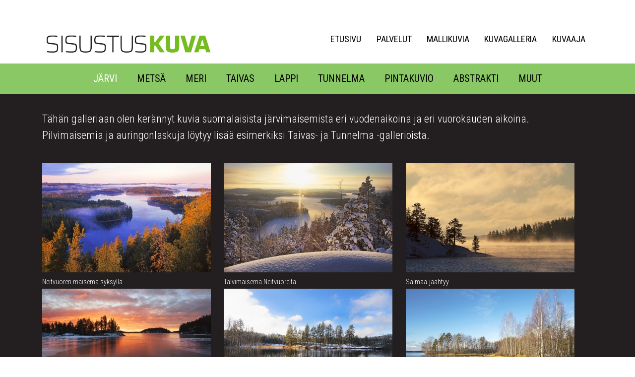

--- FILE ---
content_type: text/html; charset=UTF-8
request_url: https://sisustuskuva.fi/kuvagalleria/jarvi/nggallery/page/3
body_size: 40485
content:
<!DOCTYPE html><html lang="fi"><head><meta charset="UTF-8"><meta name="viewport" content="width=device-width, initial-scale=1"><meta http-equiv="X-UA-Compatible" content="IE=edge"><link rel="profile" href="http://gmpg.org/xfn/11"><link rel="preconnect" href="https://fonts.gstatic.com"><link href="https://fonts.googleapis.com/css2?family=Roboto+Condensed:wght@300;400;700&display=swap" rel="stylesheet"><link media="all" href="https://sisustuskuva.fi/wp-content/cache/autoptimize/css/autoptimize_b6e6ab48705c3e85ff44b838c0b24e34.css" rel="stylesheet" /><title>JÄRVI | Sisustuskuva</title><meta name="robots" content="max-snippet:-1,max-image-preview:standard,max-video-preview:-1" /><meta name="description" content="T&auml;h&auml;n galleriaan olen ker&auml;nnyt kuvia suomalaisista j&auml;rvimaisemista eri vuodenaikoina ja eri vuorokauden aikoina. Pilvimaisemia ja auringonlaskuja l&ouml;ytyy lis&auml;&auml;&#8230;" /><meta property="og:locale" content="fi_FI" /><meta property="og:type" content="website" /><meta property="og:title" content="JÄRVI | Sisustuskuva" /><meta property="og:description" content="T&auml;h&auml;n galleriaan olen ker&auml;nnyt kuvia suomalaisista j&auml;rvimaisemista eri vuodenaikoina ja eri vuorokauden aikoina. Pilvimaisemia ja auringonlaskuja l&ouml;ytyy lis&auml;&auml; esimerkiksi Taivas- ja Tunnelma&#8230;" /><meta property="og:url" content="https://sisustuskuva.fi/kuvagalleria/jarvi/" /><meta property="og:site_name" content="Sisustuskuva" /><meta name="twitter:card" content="summary_large_image" /><meta name="twitter:title" content="JÄRVI | Sisustuskuva" /><meta name="twitter:description" content="T&auml;h&auml;n galleriaan olen ker&auml;nnyt kuvia suomalaisista j&auml;rvimaisemista eri vuodenaikoina ja eri vuorokauden aikoina. Pilvimaisemia ja auringonlaskuja l&ouml;ytyy lis&auml;&auml; esimerkiksi Taivas- ja Tunnelma&#8230;" /><link rel="canonical" href="https://sisustuskuva.fi/kuvagalleria/jarvi/" /> <script type="application/ld+json">{"@context":"https://schema.org","@type":"BreadcrumbList","itemListElement":[{"@type":"ListItem","position":1,"item":{"@id":"https://sisustuskuva.fi/","name":"Sisustuskuva"}},{"@type":"ListItem","position":2,"item":{"@id":"https://sisustuskuva.fi/kuvagalleria/","name":"KUVAGALLERIA"}},{"@type":"ListItem","position":3,"item":{"@id":"https://sisustuskuva.fi/kuvagalleria/jarvi/","name":"J\u00c4RVI"}}]}</script> <link rel='dns-prefetch' href='//s.w.org' /><link rel="alternate" type="application/rss+xml" title="Sisustuskuva &raquo; syöte" href="https://sisustuskuva.fi/feed/" /><link rel="alternate" type="application/rss+xml" title="Sisustuskuva &raquo; kommenttien syöte" href="https://sisustuskuva.fi/comments/feed/" /> <script type='text/javascript' src='https://sisustuskuva.fi/wp-includes/js/jquery/jquery.min.js?ver=3.5.1' id='jquery-core-js'></script> <!--[if lt IE 9]> <script type='text/javascript' src='https://sisustuskuva.fi/wp-content/themes/wp-bootstrap-starter/inc/assets/js/html5.js?ver=3.7.0' id='html5hiv-js'></script> <![endif]--><link rel="https://api.w.org/" href="https://sisustuskuva.fi/wp-json/" /><link rel="alternate" type="application/json" href="https://sisustuskuva.fi/wp-json/wp/v2/pages/127" /><link rel="EditURI" type="application/rsd+xml" title="RSD" href="https://sisustuskuva.fi/xmlrpc.php?rsd" /><link rel="wlwmanifest" type="application/wlwmanifest+xml" href="https://sisustuskuva.fi/wp-includes/wlwmanifest.xml" /><link rel="alternate" type="application/json+oembed" href="https://sisustuskuva.fi/wp-json/oembed/1.0/embed?url=https%3A%2F%2Fsisustuskuva.fi%2Fkuvagalleria%2Fjarvi%2F" /><link rel="alternate" type="text/xml+oembed" href="https://sisustuskuva.fi/wp-json/oembed/1.0/embed?url=https%3A%2F%2Fsisustuskuva.fi%2Fkuvagalleria%2Fjarvi%2F&#038;format=xml" /> <script>document.documentElement.className = document.documentElement.className.replace( 'no-js', 'js' );</script> <link rel="pingback" href="https://sisustuskuva.fi/xmlrpc.php"><link rel='stylesheet' id='ngg_trigger_buttons-css'  href='https://sisustuskuva.fi/wp-content/plugins/nextgen-gallery/products/photocrati_nextgen/modules/nextgen_gallery_display/static/trigger_buttons.css?ver=3.6.0' type='text/css' media='all' />
<link rel='stylesheet' id='simplelightbox-0-css'  href='https://sisustuskuva.fi/wp-content/plugins/nextgen-gallery/products/photocrati_nextgen/modules/lightbox/static/simplelightbox/simple-lightbox.css?ver=3.6.0' type='text/css' media='all' />
<link rel='stylesheet' id='fontawesome_v4_shim_style-css'  href='https://use.fontawesome.com/releases/v5.3.1/css/v4-shims.css?ver=5.6.16' type='text/css' media='all' />
<link rel='stylesheet' id='fontawesome-css'  href='https://use.fontawesome.com/releases/v5.3.1/css/all.css?ver=5.6.16' type='text/css' media='all' />
<link rel='stylesheet' id='nextgen_basic_thumbnails_style-css'  href='https://sisustuskuva.fi/wp-content/plugins/nextgen-gallery/products/photocrati_nextgen/modules/nextgen_basic_gallery/static/thumbnails/nextgen_basic_thumbnails.css?ver=3.6.0' type='text/css' media='all' />
<link rel='stylesheet' id='nextgen_pagination_style-css'  href='https://sisustuskuva.fi/wp-content/plugins/nextgen-gallery/products/photocrati_nextgen/modules/nextgen_pagination/static/style.css?ver=3.6.0' type='text/css' media='all' />
<link rel='stylesheet' id='nggallery-css'  href='https://sisustuskuva.fi/wp-content/plugins/nextgen-gallery/products/photocrati_nextgen/modules/ngglegacy/css/nggallery.css?ver=3.6.0' type='text/css' media='all' />
</head><body class="page-template page-template-galleria_page page-template-galleria_page-php page page-id-127 page-child parent-pageid-50"><div id="page" class="site"> <a class="skip-link screen-reader-text" href="#content">Skip to content</a><div class="top"><div class="container"><div class="row"><div class="col-sm-4"> <a href="https://sisustuskuva.fi/" title="Sisustuskuva" rel="home" class="logo-link"><img src="https://sisustuskuva.fi/wp-content/uploads/Sisustuskuva_logo.png" alt="Sisustuskuva" class="img-logo"> </a></div><div class="col-sm-8"><header id="masthead" class="site-header  navbar-light" role="banner"><nav class="navbar navbar-expand-lg  p-0"> <button class="navbar-toggler" type="button" data-toggle="collapse" data-target="#main-nav" aria-controls="" aria-expanded="false" aria-label="Toggle navigation"> <span class="navbar-toggler-icon"></span> </button><div id="main-nav" class="collapse navbar-collapse "><ul id="menu-menu" class="navbar-nav ml-auto"><li itemscope="itemscope" itemtype="https://www.schema.org/SiteNavigationElement" id="menu-item-54" class="menu-item menu-item-type-post_type menu-item-object-page menu-item-home menu-item-54 nav-item"><a title="Etusivu" href="https://sisustuskuva.fi/" class="nav-link">Etusivu</a></li><li itemscope="itemscope" itemtype="https://www.schema.org/SiteNavigationElement" id="menu-item-58" class="menu-item menu-item-type-post_type menu-item-object-page menu-item-58 nav-item"><a title="PALVELUT" href="https://sisustuskuva.fi/palvelut/" class="nav-link">PALVELUT</a></li><li itemscope="itemscope" itemtype="https://www.schema.org/SiteNavigationElement" id="menu-item-57" class="menu-item menu-item-type-post_type menu-item-object-page menu-item-57 nav-item"><a title="MALLIKUVIA" href="https://sisustuskuva.fi/mallikuvia/" class="nav-link">MALLIKUVIA</a></li><li itemscope="itemscope" itemtype="https://www.schema.org/SiteNavigationElement" id="menu-item-56" class="menu-item menu-item-type-post_type menu-item-object-page current-page-ancestor current-menu-ancestor current-menu-parent current-page-parent current_page_parent current_page_ancestor menu-item-has-children dropdown active menu-item-56 nav-item"><a title="KUVAGALLERIA" href="https://sisustuskuva.fi/kuvagalleria/" class="nav-link">KUVAGALLERIA</a></li><li itemscope="itemscope" itemtype="https://www.schema.org/SiteNavigationElement" id="menu-item-55" class="menu-item menu-item-type-post_type menu-item-object-page menu-item-55 nav-item"><a title="KUVAAJA" href="https://sisustuskuva.fi/kuvaaja/" class="nav-link">KUVAAJA</a></li></ul></div></nav></header></div></div></div></div><div id="content" class="site-content"><div class="container"><div class="row"></div></div></div><div class="galleria-nav"><div class="container"><div class="sub-nav"><ul id="menu-menu-1" class="menu"><li id="menu-item-153" class="menu-item menu-item-type-post_type menu-item-object-page current-menu-item page_item page-item-127 current_page_item menu-item-153"><a href="https://sisustuskuva.fi/kuvagalleria/jarvi/" aria-current="page">JÄRVI</a></li><li id="menu-item-152" class="menu-item menu-item-type-post_type menu-item-object-page menu-item-152"><a href="https://sisustuskuva.fi/kuvagalleria/metsa/">METSÄ</a></li><li id="menu-item-151" class="menu-item menu-item-type-post_type menu-item-object-page menu-item-151"><a href="https://sisustuskuva.fi/kuvagalleria/meri/">MERI</a></li><li id="menu-item-150" class="menu-item menu-item-type-post_type menu-item-object-page menu-item-150"><a href="https://sisustuskuva.fi/kuvagalleria/taivas/">TAIVAS</a></li><li id="menu-item-149" class="menu-item menu-item-type-post_type menu-item-object-page menu-item-149"><a href="https://sisustuskuva.fi/kuvagalleria/lappi/">LAPPI</a></li><li id="menu-item-148" class="menu-item menu-item-type-post_type menu-item-object-page menu-item-148"><a href="https://sisustuskuva.fi/kuvagalleria/tunnelma/">TUNNELMA</a></li><li id="menu-item-147" class="menu-item menu-item-type-post_type menu-item-object-page menu-item-147"><a href="https://sisustuskuva.fi/kuvagalleria/pintakuvio/">PINTAKUVIO</a></li><li id="menu-item-146" class="menu-item menu-item-type-post_type menu-item-object-page menu-item-146"><a href="https://sisustuskuva.fi/kuvagalleria/abstrakti/">ABSTRAKTI</a></li><li id="menu-item-145" class="menu-item menu-item-type-post_type menu-item-object-page menu-item-145"><a href="https://sisustuskuva.fi/kuvagalleria/muut/">MUUT</a></li></ul></div></div></div><div id="content" class="kuvagalleria-site-content"><div class="container"><div class="row"><section id="primary" class="content-area col-sm-12"><main id="main" class="site-main" role="main"><article id="post-127" class="post-127 page type-page status-publish hentry"><div class="entry-content"><p>Tähän galleriaan olen kerännyt kuvia suomalaisista järvimaisemista eri vuodenaikoina ja eri vuorokauden aikoina.<br /> Pilvimaisemia ja auringonlaskuja löytyy lisää esimerkiksi Taivas- ja Tunnelma -gallerioista.</p><div class="ngg-galleryoverview luonto-gallery" id="ngg-gallery-576b22cfc5715a762f380d86bbca9eef-127"><div id="ngg-image-39" class="ngg-gallery-thumbnail-box  hvr-grow" style="width:33%;" ><div class="luonto-gallery-thumbnail" > <a href="https://sisustuskuva.fi/wp-content/gallery/jarvi/Neitvuori_maisema_sumusyksy.jpg"
 title=" "
 class="ngg-simplelightbox" rel="576b22cfc5715a762f380d86bbca9eef" data-image-id="39" data-src="https://sisustuskuva.fi/wp-content/gallery/jarvi/Neitvuori_maisema_sumusyksy.jpg" data-thumbnail="https://sisustuskuva.fi/wp-content/gallery/jarvi/cache/Neitvuori_maisema_sumusyksy.jpg-nggid0239-ngg0dyn-340x220x100-00f0w010c011r110f110r010t010.jpg" data-title="Neitvuoren maisema syksyllä" data-description=" " > <img title="Neitvuoren maisema syksyllä" alt="Neitvuoren maisema syksyllä"  width='340' height='220' data-src="https://sisustuskuva.fi/wp-content/gallery/jarvi/cache/Neitvuori_maisema_sumusyksy.jpg-nggid0239-ngg0dyn-340x220x100-00f0w010c011r110f110r010t010.jpg" class="lazyload" src="[data-uri]" /><noscript><img title="Neitvuoren maisema syksyllä" alt="Neitvuoren maisema syksyllä" src="https://sisustuskuva.fi/wp-content/gallery/jarvi/cache/Neitvuori_maisema_sumusyksy.jpg-nggid0239-ngg0dyn-340x220x100-00f0w010c011r110f110r010t010.jpg" width='340' height='220' /></noscript> Neitvuoren maisema syksyllä </a></div></div><div id="ngg-image-515" class="ngg-gallery-thumbnail-box  hvr-grow" style="width:33%;" ><div class="luonto-gallery-thumbnail" > <a href="https://sisustuskuva.fi/wp-content/gallery/jarvi/Maisema_Neitvuorelta.jpg"
 title=" "
 class="ngg-simplelightbox" rel="576b22cfc5715a762f380d86bbca9eef" data-image-id="515" data-src="https://sisustuskuva.fi/wp-content/gallery/jarvi/Maisema_Neitvuorelta.jpg" data-thumbnail="https://sisustuskuva.fi/wp-content/gallery/jarvi/cache/Maisema_Neitvuorelta.jpg-nggid03515-ngg0dyn-340x220x100-00f0w010c011r110f110r010t010.jpg" data-title="Talvimaisema Neitvuorelta" data-description=" " > <img title="Talvimaisema Neitvuorelta" alt="Talvimaisema Neitvuorelta"  width='340' height='220' data-src="https://sisustuskuva.fi/wp-content/gallery/jarvi/cache/Maisema_Neitvuorelta.jpg-nggid03515-ngg0dyn-340x220x100-00f0w010c011r110f110r010t010.jpg" class="lazyload" src="[data-uri]" /><noscript><img title="Talvimaisema Neitvuorelta" alt="Talvimaisema Neitvuorelta" src="https://sisustuskuva.fi/wp-content/gallery/jarvi/cache/Maisema_Neitvuorelta.jpg-nggid03515-ngg0dyn-340x220x100-00f0w010c011r110f110r010t010.jpg" width='340' height='220' /></noscript> Talvimaisema Neitvuorelta </a></div></div><div id="ngg-image-369" class="ngg-gallery-thumbnail-box  hvr-grow" style="width:33%;" ><div class="luonto-gallery-thumbnail" > <a href="https://sisustuskuva.fi/wp-content/gallery/jarvi/Saimaa-ja%CC%88a%CC%88htyy.jpg"
 title=" "
 class="ngg-simplelightbox" rel="576b22cfc5715a762f380d86bbca9eef" data-image-id="369" data-src="https://sisustuskuva.fi/wp-content/gallery/jarvi/Saimaa-ja%CC%88a%CC%88htyy.jpg" data-thumbnail="https://sisustuskuva.fi/wp-content/gallery/jarvi/cache/Saimaa-ja%CC%88a%CC%88htyy.jpg-nggid03369-ngg0dyn-340x220x100-00f0w010c011r110f110r010t010.jpg" data-title="Saimaa-jäähtyy" data-description=" " > <img title="Saimaa-jäähtyy" alt="Saimaa-jäähtyy"  width='340' height='220' data-src="https://sisustuskuva.fi/wp-content/gallery/jarvi/cache/Saimaa-ja%CC%88a%CC%88htyy.jpg-nggid03369-ngg0dyn-340x220x100-00f0w010c011r110f110r010t010.jpg" class="lazyload" src="[data-uri]" /><noscript><img title="Saimaa-jäähtyy" alt="Saimaa-jäähtyy" src="https://sisustuskuva.fi/wp-content/gallery/jarvi/cache/Saimaa-ja%CC%88a%CC%88htyy.jpg-nggid03369-ngg0dyn-340x220x100-00f0w010c011r110f110r010t010.jpg" width='340' height='220' /></noscript> Saimaa-jäähtyy </a></div></div> <br style="clear: both" /><div id="ngg-image-40" class="ngg-gallery-thumbnail-box  hvr-grow" style="width:33%;" ><div class="luonto-gallery-thumbnail" > <a href="https://sisustuskuva.fi/wp-content/gallery/jarvi/Sunrise_Lietvesi.jpg"
 title=" "
 class="ngg-simplelightbox" rel="576b22cfc5715a762f380d86bbca9eef" data-image-id="40" data-src="https://sisustuskuva.fi/wp-content/gallery/jarvi/Sunrise_Lietvesi.jpg" data-thumbnail="https://sisustuskuva.fi/wp-content/gallery/jarvi/cache/Sunrise_Lietvesi.jpg-nggid0240-ngg0dyn-340x220x100-00f0w010c011r110f110r010t010.jpg" data-title="Auringonnousu Saimaalla" data-description=" " > <img title="Auringonnousu Saimaalla" alt="Auringonnousu Saimaalla"  width='340' height='220' data-src="https://sisustuskuva.fi/wp-content/gallery/jarvi/cache/Sunrise_Lietvesi.jpg-nggid0240-ngg0dyn-340x220x100-00f0w010c011r110f110r010t010.jpg" class="lazyload" src="[data-uri]" /><noscript><img title="Auringonnousu Saimaalla" alt="Auringonnousu Saimaalla" src="https://sisustuskuva.fi/wp-content/gallery/jarvi/cache/Sunrise_Lietvesi.jpg-nggid0240-ngg0dyn-340x220x100-00f0w010c011r110f110r010t010.jpg" width='340' height='220' /></noscript> Auringonnousu Saimaalla </a></div></div><div id="ngg-image-370" class="ngg-gallery-thumbnail-box  hvr-grow" style="width:33%;" ><div class="luonto-gallery-thumbnail" > <a href="https://sisustuskuva.fi/wp-content/gallery/jarvi/Ensilumi_Kantturanlahti.jpg"
 title=" "
 class="ngg-simplelightbox" rel="576b22cfc5715a762f380d86bbca9eef" data-image-id="370" data-src="https://sisustuskuva.fi/wp-content/gallery/jarvi/Ensilumi_Kantturanlahti.jpg" data-thumbnail="https://sisustuskuva.fi/wp-content/gallery/jarvi/cache/Ensilumi_Kantturanlahti.jpg-nggid03370-ngg0dyn-340x220x100-00f0w010c011r110f110r010t010.jpg" data-title="Ensilumi_Kantturanlahti" data-description=" " > <img title="Ensilumi_Kantturanlahti" alt="Ensilumi_Kantturanlahti"  width='340' height='220' data-src="https://sisustuskuva.fi/wp-content/gallery/jarvi/cache/Ensilumi_Kantturanlahti.jpg-nggid03370-ngg0dyn-340x220x100-00f0w010c011r110f110r010t010.jpg" class="lazyload" src="[data-uri]" /><noscript><img title="Ensilumi_Kantturanlahti" alt="Ensilumi_Kantturanlahti" src="https://sisustuskuva.fi/wp-content/gallery/jarvi/cache/Ensilumi_Kantturanlahti.jpg-nggid03370-ngg0dyn-340x220x100-00f0w010c011r110f110r010t010.jpg" width='340' height='220' /></noscript> Ensilumi_Kantturanlahti </a></div></div><div id="ngg-image-372" class="ngg-gallery-thumbnail-box  hvr-grow" style="width:33%;" ><div class="luonto-gallery-thumbnail" > <a href="https://sisustuskuva.fi/wp-content/gallery/jarvi/Ensilumi_Sokkasenniemi.jpg"
 title=" "
 class="ngg-simplelightbox" rel="576b22cfc5715a762f380d86bbca9eef" data-image-id="372" data-src="https://sisustuskuva.fi/wp-content/gallery/jarvi/Ensilumi_Sokkasenniemi.jpg" data-thumbnail="https://sisustuskuva.fi/wp-content/gallery/jarvi/cache/Ensilumi_Sokkasenniemi.jpg-nggid03372-ngg0dyn-340x220x100-00f0w010c011r110f110r010t010.jpg" data-title="Ensilumi_Sokkasenniemi" data-description=" " > <img title="Ensilumi_Sokkasenniemi" alt="Ensilumi_Sokkasenniemi"  width='340' height='220' data-src="https://sisustuskuva.fi/wp-content/gallery/jarvi/cache/Ensilumi_Sokkasenniemi.jpg-nggid03372-ngg0dyn-340x220x100-00f0w010c011r110f110r010t010.jpg" class="lazyload" src="[data-uri]" /><noscript><img title="Ensilumi_Sokkasenniemi" alt="Ensilumi_Sokkasenniemi" src="https://sisustuskuva.fi/wp-content/gallery/jarvi/cache/Ensilumi_Sokkasenniemi.jpg-nggid03372-ngg0dyn-340x220x100-00f0w010c011r110f110r010t010.jpg" width='340' height='220' /></noscript> Ensilumi_Sokkasenniemi </a></div></div> <br style="clear: both" /><div id="ngg-image-380" class="ngg-gallery-thumbnail-box  hvr-grow" style="width:33%;" ><div class="luonto-gallery-thumbnail" > <a href="https://sisustuskuva.fi/wp-content/gallery/jarvi/Ja%CC%88a%CC%88tyva%CC%88_lampi.jpg"
 title=" "
 class="ngg-simplelightbox" rel="576b22cfc5715a762f380d86bbca9eef" data-image-id="380" data-src="https://sisustuskuva.fi/wp-content/gallery/jarvi/Ja%CC%88a%CC%88tyva%CC%88_lampi.jpg" data-thumbnail="https://sisustuskuva.fi/wp-content/gallery/jarvi/cache/Ja%CC%88a%CC%88tyva%CC%88_lampi.jpg-nggid03380-ngg0dyn-340x220x100-00f0w010c011r110f110r010t010.jpg" data-title="Jäätyvä lampi" data-description=" " > <img title="Jäätyvä lampi" alt="Jäätyvä lampi"  width='340' height='220' data-src="https://sisustuskuva.fi/wp-content/gallery/jarvi/cache/Ja%CC%88a%CC%88tyva%CC%88_lampi.jpg-nggid03380-ngg0dyn-340x220x100-00f0w010c011r110f110r010t010.jpg" class="lazyload" src="[data-uri]" /><noscript><img title="Jäätyvä lampi" alt="Jäätyvä lampi" src="https://sisustuskuva.fi/wp-content/gallery/jarvi/cache/Ja%CC%88a%CC%88tyva%CC%88_lampi.jpg-nggid03380-ngg0dyn-340x220x100-00f0w010c011r110f110r010t010.jpg" width='340' height='220' /></noscript> Jäätyvä lampi </a></div></div><div id="ngg-image-44" class="ngg-gallery-thumbnail-box  hvr-grow" style="width:33%;" ><div class="luonto-gallery-thumbnail" > <a href="https://sisustuskuva.fi/wp-content/gallery/jarvi/Lietvesi_6.12.16.jpg"
 title=" "
 class="ngg-simplelightbox" rel="576b22cfc5715a762f380d86bbca9eef" data-image-id="44" data-src="https://sisustuskuva.fi/wp-content/gallery/jarvi/Lietvesi_6.12.16.jpg" data-thumbnail="https://sisustuskuva.fi/wp-content/gallery/jarvi/cache/Lietvesi_6.12.16.jpg-nggid0244-ngg0dyn-340x220x100-00f0w010c011r110f110r010t010.jpg" data-title="Jäätyvä Saimaa" data-description=" " > <img title="Jäätyvä Saimaa" alt="Jäätyvä Saimaa"  width='340' height='220' data-src="https://sisustuskuva.fi/wp-content/gallery/jarvi/cache/Lietvesi_6.12.16.jpg-nggid0244-ngg0dyn-340x220x100-00f0w010c011r110f110r010t010.jpg" class="lazyload" src="[data-uri]" /><noscript><img title="Jäätyvä Saimaa" alt="Jäätyvä Saimaa" src="https://sisustuskuva.fi/wp-content/gallery/jarvi/cache/Lietvesi_6.12.16.jpg-nggid0244-ngg0dyn-340x220x100-00f0w010c011r110f110r010t010.jpg" width='340' height='220' /></noscript> Jäätyvä Saimaa </a></div></div><div id="ngg-image-368" class="ngg-gallery-thumbnail-box  hvr-grow" style="width:33%;" ><div class="luonto-gallery-thumbnail" > <a href="https://sisustuskuva.fi/wp-content/gallery/jarvi/Ja%CC%88a%CC%88_pintaa.jpg"
 title=" "
 class="ngg-simplelightbox" rel="576b22cfc5715a762f380d86bbca9eef" data-image-id="368" data-src="https://sisustuskuva.fi/wp-content/gallery/jarvi/Ja%CC%88a%CC%88_pintaa.jpg" data-thumbnail="https://sisustuskuva.fi/wp-content/gallery/jarvi/cache/Ja%CC%88a%CC%88_pintaa.jpg-nggid03368-ngg0dyn-340x220x100-00f0w010c011r110f110r010t010.jpg" data-title="Jää pintaa" data-description=" " > <img title="Jää pintaa" alt="Jää pintaa"  width='340' height='220' data-src="https://sisustuskuva.fi/wp-content/gallery/jarvi/cache/Ja%CC%88a%CC%88_pintaa.jpg-nggid03368-ngg0dyn-340x220x100-00f0w010c011r110f110r010t010.jpg" class="lazyload" src="[data-uri]" /><noscript><img title="Jää pintaa" alt="Jää pintaa" src="https://sisustuskuva.fi/wp-content/gallery/jarvi/cache/Ja%CC%88a%CC%88_pintaa.jpg-nggid03368-ngg0dyn-340x220x100-00f0w010c011r110f110r010t010.jpg" width='340' height='220' /></noscript> Jää pintaa </a></div></div> <br style="clear: both" /><div id="ngg-image-377" class="ngg-gallery-thumbnail-box  hvr-grow" style="width:33%;" ><div class="luonto-gallery-thumbnail" > <a href="https://sisustuskuva.fi/wp-content/gallery/jarvi/Ja%CC%88a%CC%88heinia%CC%88.jpg"
 title=" "
 class="ngg-simplelightbox" rel="576b22cfc5715a762f380d86bbca9eef" data-image-id="377" data-src="https://sisustuskuva.fi/wp-content/gallery/jarvi/Ja%CC%88a%CC%88heinia%CC%88.jpg" data-thumbnail="https://sisustuskuva.fi/wp-content/gallery/jarvi/cache/Ja%CC%88a%CC%88heinia%CC%88.jpg-nggid03377-ngg0dyn-340x220x100-00f0w010c011r110f110r010t010.jpg" data-title="Jääheiniä" data-description=" " > <img title="Jääheiniä" alt="Jääheiniä"  width='340' height='220' data-src="https://sisustuskuva.fi/wp-content/gallery/jarvi/cache/Ja%CC%88a%CC%88heinia%CC%88.jpg-nggid03377-ngg0dyn-340x220x100-00f0w010c011r110f110r010t010.jpg" class="lazyload" src="[data-uri]" /><noscript><img title="Jääheiniä" alt="Jääheiniä" src="https://sisustuskuva.fi/wp-content/gallery/jarvi/cache/Ja%CC%88a%CC%88heinia%CC%88.jpg-nggid03377-ngg0dyn-340x220x100-00f0w010c011r110f110r010t010.jpg" width='340' height='220' /></noscript> Jääheiniä </a></div></div><div id="ngg-image-318" class="ngg-gallery-thumbnail-box  hvr-grow" style="width:33%;" ><div class="luonto-gallery-thumbnail" > <a href="https://sisustuskuva.fi/wp-content/gallery/jarvi/Valo_kaislikossa.jpg"
 title=" "
 class="ngg-simplelightbox" rel="576b22cfc5715a762f380d86bbca9eef" data-image-id="318" data-src="https://sisustuskuva.fi/wp-content/gallery/jarvi/Valo_kaislikossa.jpg" data-thumbnail="https://sisustuskuva.fi/wp-content/gallery/jarvi/cache/Valo_kaislikossa.jpg-nggid03318-ngg0dyn-340x220x100-00f0w010c011r110f110r010t010.jpg" data-title="Valo kaislikossa" data-description=" " > <img title="Valo kaislikossa" alt="Valo kaislikossa"  width='340' height='220' data-src="https://sisustuskuva.fi/wp-content/gallery/jarvi/cache/Valo_kaislikossa.jpg-nggid03318-ngg0dyn-340x220x100-00f0w010c011r110f110r010t010.jpg" class="lazyload" src="[data-uri]" /><noscript><img title="Valo kaislikossa" alt="Valo kaislikossa" src="https://sisustuskuva.fi/wp-content/gallery/jarvi/cache/Valo_kaislikossa.jpg-nggid03318-ngg0dyn-340x220x100-00f0w010c011r110f110r010t010.jpg" width='340' height='220' /></noscript> Valo kaislikossa </a></div></div><div id="ngg-image-55" class="ngg-gallery-thumbnail-box  hvr-grow" style="width:33%;" ><div class="luonto-gallery-thumbnail" > <a href="https://sisustuskuva.fi/wp-content/gallery/jarvi/Huurtuvaa_Saimaata.jpg"
 title=" "
 class="ngg-simplelightbox" rel="576b22cfc5715a762f380d86bbca9eef" data-image-id="55" data-src="https://sisustuskuva.fi/wp-content/gallery/jarvi/Huurtuvaa_Saimaata.jpg" data-thumbnail="https://sisustuskuva.fi/wp-content/gallery/jarvi/cache/Huurtuvaa_Saimaata.jpg-nggid0255-ngg0dyn-340x220x100-00f0w010c011r110f110r010t010.jpg" data-title="Huurtuvaa Saimaata" data-description=" " > <img title="Huurtuvaa Saimaata" alt="Huurtuvaa Saimaata"  width='340' height='220' data-src="https://sisustuskuva.fi/wp-content/gallery/jarvi/cache/Huurtuvaa_Saimaata.jpg-nggid0255-ngg0dyn-340x220x100-00f0w010c011r110f110r010t010.jpg" class="lazyload" src="[data-uri]" /><noscript><img title="Huurtuvaa Saimaata" alt="Huurtuvaa Saimaata" src="https://sisustuskuva.fi/wp-content/gallery/jarvi/cache/Huurtuvaa_Saimaata.jpg-nggid0255-ngg0dyn-340x220x100-00f0w010c011r110f110r010t010.jpg" width='340' height='220' /></noscript> Huurtuvaa Saimaata </a></div></div> <br style="clear: both" /><div id="ngg-image-514" class="ngg-gallery-thumbnail-box  hvr-grow" style="width:33%;" ><div class="luonto-gallery-thumbnail" > <a href="https://sisustuskuva.fi/wp-content/gallery/jarvi/Ja%CC%88rvisavua_Lietvedella%CC%88.jpg"
 title=" "
 class="ngg-simplelightbox" rel="576b22cfc5715a762f380d86bbca9eef" data-image-id="514" data-src="https://sisustuskuva.fi/wp-content/gallery/jarvi/Ja%CC%88rvisavua_Lietvedella%CC%88.jpg" data-thumbnail="https://sisustuskuva.fi/wp-content/gallery/jarvi/cache/Ja%CC%88rvisavua_Lietvedella%CC%88.jpg-nggid03514-ngg0dyn-340x220x100-00f0w010c011r110f110r010t010.jpg" data-title="Järvisavua Lietvedellä" data-description=" " > <img title="Järvisavua Lietvedellä" alt="Järvisavua Lietvedellä"  width='340' height='220' data-src="https://sisustuskuva.fi/wp-content/gallery/jarvi/cache/Ja%CC%88rvisavua_Lietvedella%CC%88.jpg-nggid03514-ngg0dyn-340x220x100-00f0w010c011r110f110r010t010.jpg" class="lazyload" src="[data-uri]" /><noscript><img title="Järvisavua Lietvedellä" alt="Järvisavua Lietvedellä" src="https://sisustuskuva.fi/wp-content/gallery/jarvi/cache/Ja%CC%88rvisavua_Lietvedella%CC%88.jpg-nggid03514-ngg0dyn-340x220x100-00f0w010c011r110f110r010t010.jpg" width='340' height='220' /></noscript> Järvisavua Lietvedellä </a></div></div><div id="ngg-image-388" class="ngg-gallery-thumbnail-box  hvr-grow" style="width:33%;" ><div class="luonto-gallery-thumbnail" > <a href="https://sisustuskuva.fi/wp-content/gallery/jarvi/Lunta_ja%CC%88a%CC%88lla%CC%88.jpg"
 title=" "
 class="ngg-simplelightbox" rel="576b22cfc5715a762f380d86bbca9eef" data-image-id="388" data-src="https://sisustuskuva.fi/wp-content/gallery/jarvi/Lunta_ja%CC%88a%CC%88lla%CC%88.jpg" data-thumbnail="https://sisustuskuva.fi/wp-content/gallery/jarvi/cache/Lunta_ja%CC%88a%CC%88lla%CC%88.jpg-nggid03388-ngg0dyn-340x220x100-00f0w010c011r110f110r010t010.jpg" data-title="Lunta jäällä" data-description=" " > <img title="Lunta jäällä" alt="Lunta jäällä"  width='340' height='220' data-src="https://sisustuskuva.fi/wp-content/gallery/jarvi/cache/Lunta_ja%CC%88a%CC%88lla%CC%88.jpg-nggid03388-ngg0dyn-340x220x100-00f0w010c011r110f110r010t010.jpg" class="lazyload" src="[data-uri]" /><noscript><img title="Lunta jäällä" alt="Lunta jäällä" src="https://sisustuskuva.fi/wp-content/gallery/jarvi/cache/Lunta_ja%CC%88a%CC%88lla%CC%88.jpg-nggid03388-ngg0dyn-340x220x100-00f0w010c011r110f110r010t010.jpg" width='340' height='220' /></noscript> Lunta jäällä </a></div></div><div id="ngg-image-42" class="ngg-gallery-thumbnail-box  hvr-grow" style="width:33%;" ><div class="luonto-gallery-thumbnail" > <a href="https://sisustuskuva.fi/wp-content/gallery/jarvi/Keva%CC%88tja%CC%88ita%CC%88.jpg"
 title=" "
 class="ngg-simplelightbox" rel="576b22cfc5715a762f380d86bbca9eef" data-image-id="42" data-src="https://sisustuskuva.fi/wp-content/gallery/jarvi/Keva%CC%88tja%CC%88ita%CC%88.jpg" data-thumbnail="https://sisustuskuva.fi/wp-content/gallery/jarvi/cache/Keva%CC%88tja%CC%88ita%CC%88.jpg-nggid0242-ngg0dyn-340x220x100-00f0w010c011r110f110r010t010.jpg" data-title="Kevätjäitä Saimaalla" data-description=" " > <img title="Kevätjäitä Saimaalla" alt="Kevätjäitä Saimaalla"  width='340' height='220' data-src="https://sisustuskuva.fi/wp-content/gallery/jarvi/cache/Keva%CC%88tja%CC%88ita%CC%88.jpg-nggid0242-ngg0dyn-340x220x100-00f0w010c011r110f110r010t010.jpg" class="lazyload" src="[data-uri]" /><noscript><img title="Kevätjäitä Saimaalla" alt="Kevätjäitä Saimaalla" src="https://sisustuskuva.fi/wp-content/gallery/jarvi/cache/Keva%CC%88tja%CC%88ita%CC%88.jpg-nggid0242-ngg0dyn-340x220x100-00f0w010c011r110f110r010t010.jpg" width='340' height='220' /></noscript> Kevätjäitä Saimaalla </a></div></div> <br style="clear: both" /><div id="ngg-image-394" class="ngg-gallery-thumbnail-box  hvr-grow" style="width:33%;" ><div class="luonto-gallery-thumbnail" > <a href="https://sisustuskuva.fi/wp-content/gallery/jarvi/Rauhasalmi.jpg"
 title=" "
 class="ngg-simplelightbox" rel="576b22cfc5715a762f380d86bbca9eef" data-image-id="394" data-src="https://sisustuskuva.fi/wp-content/gallery/jarvi/Rauhasalmi.jpg" data-thumbnail="https://sisustuskuva.fi/wp-content/gallery/jarvi/cache/Rauhasalmi.jpg-nggid03394-ngg0dyn-340x220x100-00f0w010c011r110f110r010t010.jpg" data-title="Rauhasalmi" data-description=" " > <img title="Rauhasalmi" alt="Rauhasalmi"  width='340' height='220' data-src="https://sisustuskuva.fi/wp-content/gallery/jarvi/cache/Rauhasalmi.jpg-nggid03394-ngg0dyn-340x220x100-00f0w010c011r110f110r010t010.jpg" class="lazyload" src="[data-uri]" /><noscript><img title="Rauhasalmi" alt="Rauhasalmi" src="https://sisustuskuva.fi/wp-content/gallery/jarvi/cache/Rauhasalmi.jpg-nggid03394-ngg0dyn-340x220x100-00f0w010c011r110f110r010t010.jpg" width='340' height='220' /></noscript> Rauhasalmi </a></div></div><div id="ngg-image-371" class="ngg-gallery-thumbnail-box  hvr-grow" style="width:33%;" ><div class="luonto-gallery-thumbnail" > <a href="https://sisustuskuva.fi/wp-content/gallery/jarvi/Ja%CC%88iden_la%CC%88hto%CC%88_Lietvedella%CC%88.jpg"
 title=" "
 class="ngg-simplelightbox" rel="576b22cfc5715a762f380d86bbca9eef" data-image-id="371" data-src="https://sisustuskuva.fi/wp-content/gallery/jarvi/Ja%CC%88iden_la%CC%88hto%CC%88_Lietvedella%CC%88.jpg" data-thumbnail="https://sisustuskuva.fi/wp-content/gallery/jarvi/cache/Ja%CC%88iden_la%CC%88hto%CC%88_Lietvedella%CC%88.jpg-nggid03371-ngg0dyn-340x220x100-00f0w010c011r110f110r010t010.jpg" data-title="Jäiden lähtö Lietvedellä" data-description=" " > <img title="Jäiden lähtö Lietvedellä" alt="Jäiden lähtö Lietvedellä"  width='340' height='220' data-src="https://sisustuskuva.fi/wp-content/gallery/jarvi/cache/Ja%CC%88iden_la%CC%88hto%CC%88_Lietvedella%CC%88.jpg-nggid03371-ngg0dyn-340x220x100-00f0w010c011r110f110r010t010.jpg" class="lazyload" src="[data-uri]" /><noscript><img title="Jäiden lähtö Lietvedellä" alt="Jäiden lähtö Lietvedellä" src="https://sisustuskuva.fi/wp-content/gallery/jarvi/cache/Ja%CC%88iden_la%CC%88hto%CC%88_Lietvedella%CC%88.jpg-nggid03371-ngg0dyn-340x220x100-00f0w010c011r110f110r010t010.jpg" width='340' height='220' /></noscript> Jäiden lähtö Lietvedellä </a></div></div><div id="ngg-image-382" class="ngg-gallery-thumbnail-box  hvr-grow" style="width:33%;" ><div class="luonto-gallery-thumbnail" > <a href="https://sisustuskuva.fi/wp-content/gallery/jarvi/Ja%CC%88a%CC%88lauttoja.jpg"
 title=" "
 class="ngg-simplelightbox" rel="576b22cfc5715a762f380d86bbca9eef" data-image-id="382" data-src="https://sisustuskuva.fi/wp-content/gallery/jarvi/Ja%CC%88a%CC%88lauttoja.jpg" data-thumbnail="https://sisustuskuva.fi/wp-content/gallery/jarvi/cache/Ja%CC%88a%CC%88lauttoja.jpg-nggid03382-ngg0dyn-340x220x100-00f0w010c011r110f110r010t010.jpg" data-title="Jäälauttoja" data-description=" " > <img title="Jäälauttoja" alt="Jäälauttoja"  width='340' height='220' data-src="https://sisustuskuva.fi/wp-content/gallery/jarvi/cache/Ja%CC%88a%CC%88lauttoja.jpg-nggid03382-ngg0dyn-340x220x100-00f0w010c011r110f110r010t010.jpg" class="lazyload" src="[data-uri]" /><noscript><img title="Jäälauttoja" alt="Jäälauttoja" src="https://sisustuskuva.fi/wp-content/gallery/jarvi/cache/Ja%CC%88a%CC%88lauttoja.jpg-nggid03382-ngg0dyn-340x220x100-00f0w010c011r110f110r010t010.jpg" width='340' height='220' /></noscript> Jäälauttoja </a></div></div> <br style="clear: both" /></div><div class='ngg-navigation'><a class='next' data-pageid=2>&#9668;</a> <a class='page-numbers' data-pageid='1' href='https://sisustuskuva.fi/kuvagalleria/jarvi/nggallery/page/1'>1</a> <a class='page-numbers' data-pageid='2' href='https://sisustuskuva.fi/kuvagalleria/jarvi/nggallery/page/2'>2</a> <span class='current'>3</span></div></div></article></main></section></div></div></div><footer class="site-footer" role="contentinfo"><div class="container"><div class="footer-1"><section id="text-2" class="widget widget_text"><div class="textwidget"><p class="p1">Luontokuvaaja <b>Ilpo Aalto</b> <span class="Apple-converted-space">      </span>Mikkeli<span class="Apple-converted-space">        </span>0440 228 700<span class="Apple-converted-space">        </span>ilpo@sisustuskuva.fi</p></div></section></div><div class="row"></div></div></footer></div> <!-- ngg_resource_manager_marker --><script type='text/javascript' src='https://sisustuskuva.fi/wp-content/plugins/wp-smushit/app/assets/js/smush-lazy-load.min.js?ver=3.8.2' id='smush-lazy-load-js'></script>
<script type='text/javascript' src='https://sisustuskuva.fi/wp-content/themes/wp-bootstrap-starter/inc/assets/js/popper.min.js?ver=5.6.16' id='wp-bootstrap-starter-popper-js'></script>
<script type='text/javascript' src='https://sisustuskuva.fi/wp-content/themes/wp-bootstrap-starter/inc/assets/js/bootstrap.min.js?ver=5.6.16' id='wp-bootstrap-starter-bootstrapjs-js'></script>
<script type='text/javascript' src='https://sisustuskuva.fi/wp-content/themes/wp-bootstrap-starter/inc/assets/js/theme-script.min.js?ver=5.6.16' id='wp-bootstrap-starter-themejs-js'></script>
<script type='text/javascript' src='https://sisustuskuva.fi/wp-content/themes/wp-bootstrap-starter/inc/assets/js/skip-link-focus-fix.min.js?ver=20151215' id='wp-bootstrap-starter-skip-link-focus-fix-js'></script>
<script type='text/javascript' src='https://sisustuskuva.fi/wp-includes/js/wp-embed.min.js?ver=5.6.16' id='wp-embed-js'></script>
<script type='text/javascript' id='photocrati_ajax-js-extra'>
/* <![CDATA[ */
var photocrati_ajax = {"url":"https:\/\/sisustuskuva.fi\/index.php?photocrati_ajax=1","wp_home_url":"https:\/\/sisustuskuva.fi","wp_site_url":"https:\/\/sisustuskuva.fi","wp_root_url":"https:\/\/sisustuskuva.fi","wp_plugins_url":"https:\/\/sisustuskuva.fi\/wp-content\/plugins","wp_content_url":"https:\/\/sisustuskuva.fi\/wp-content","wp_includes_url":"https:\/\/sisustuskuva.fi\/wp-includes\/","ngg_param_slug":"nggallery"};
/* ]]> */
</script>
<script type='text/javascript' src='https://sisustuskuva.fi/wp-content/plugins/nextgen-gallery/products/photocrati_nextgen/modules/ajax/static/ajax.min.js?ver=3.6.0' id='photocrati_ajax-js'></script>
<script type='text/javascript' id='ngg_common-js-extra'>
/* <![CDATA[ */

var galleries = {};
galleries.gallery_576b22cfc5715a762f380d86bbca9eef = {"id":null,"source":"galleries","container_ids":["1"],"gallery_ids":[],"album_ids":[],"tag_ids":[],"display_type":"photocrati-nextgen_basic_thumbnails","exclusions":[],"order_by":"sortorder","order_direction":"ASC","image_ids":[],"entity_ids":[],"tagcloud":false,"returns":"included","slug":null,"sortorder":[],"display_settings":{"override_thumbnail_settings":"1","thumbnail_width":"340","thumbnail_height":"220","thumbnail_crop":"1","images_per_page":"30","number_of_columns":"3","ajax_pagination":"1","show_all_in_lightbox":"0","use_imagebrowser_effect":"0","show_slideshow_link":"0","slideshow_link_text":"View Slideshow","display_view":"default-view.php","template":"\/home\/sisustuskuva\/public_html\/wp-content\/themes\/wp-bootstrap-starter\/nggallery\/gallery-luonto.php","use_lightbox_effect":true,"display_no_images_error":1,"disable_pagination":0,"thumbnail_quality":"100","thumbnail_watermark":0,"ngg_triggers_display":"never","_errors":[]},"excluded_container_ids":[],"maximum_entity_count":500,"__defaults_set":true,"_errors":[],"ID":"576b22cfc5715a762f380d86bbca9eef"};
galleries.gallery_576b22cfc5715a762f380d86bbca9eef.wordpress_page_root = "https:\/\/sisustuskuva.fi\/kuvagalleria\/jarvi\/";
var nextgen_lightbox_settings = {"static_path":"https:\/\/sisustuskuva.fi\/wp-content\/plugins\/nextgen-gallery\/products\/photocrati_nextgen\/modules\/lightbox\/static\/{placeholder}","context":"nextgen_images"};
/* ]]> */
</script>
<script type='text/javascript' src='https://sisustuskuva.fi/wp-content/plugins/nextgen-gallery/products/photocrati_nextgen/modules/nextgen_gallery_display/static/common.js?ver=3.6.0' id='ngg_common-js'></script>
<script type='text/javascript' id='ngg_common-js-after'>
            var nggLastTimeoutVal = 1000;

			var nggRetryFailedImage = function(img) {
				setTimeout(function(){
					img.src = img.src;
				}, nggLastTimeoutVal);
			
				nggLastTimeoutVal += 500;
			}
        
</script>
<script type='text/javascript' src='https://sisustuskuva.fi/wp-content/plugins/nextgen-gallery/products/photocrati_nextgen/modules/nextgen_basic_gallery/static/thumbnails/nextgen_basic_thumbnails.js?ver=3.6.0' id='photocrati-nextgen_basic_thumbnails-js'></script>
<script type='text/javascript' src='https://sisustuskuva.fi/wp-content/plugins/nextgen-gallery/products/photocrati_nextgen/modules/lightbox/static/lightbox_context.js?ver=3.6.0' id='ngg_lightbox_context-js'></script>
<script type='text/javascript' src='https://sisustuskuva.fi/wp-content/plugins/nextgen-gallery/products/photocrati_nextgen/modules/lightbox/static/simplelightbox/simple-lightbox.js?ver=3.6.0' id='simplelightbox-0-js'></script>
<script type='text/javascript' src='https://sisustuskuva.fi/wp-content/plugins/nextgen-gallery/products/photocrati_nextgen/modules/lightbox/static/simplelightbox/nextgen_simple_lightbox_init.js?ver=3.6.0' id='simplelightbox-1-js'></script>
<script type='text/javascript' src='https://use.fontawesome.com/releases/v5.3.1/js/v4-shims.js?ver=5.3.1' id='fontawesome_v4_shim-js'></script>
<script type='text/javascript' defer integrity="sha384-kW+oWsYx3YpxvjtZjFXqazFpA7UP/MbiY4jvs+RWZo2+N94PFZ36T6TFkc9O3qoB" crossorigin="anonymous" data-auto-replace-svg="false" data-keep-original-source="false" data-search-pseudo-elements src='https://use.fontawesome.com/releases/v5.3.1/js/all.js?ver=5.3.1' id='fontawesome-js'></script>
<script type='text/javascript' src='https://sisustuskuva.fi/wp-content/plugins/nextgen-gallery/products/photocrati_nextgen/modules/nextgen_basic_gallery/static/thumbnails/ajax_pagination.js?ver=3.6.0' id='nextgen-basic-thumbnails-ajax-pagination-js'></script>
<script type="text/javascript" id="slb_context">if ( !!window.jQuery ) {(function($){$(document).ready(function(){if ( !!window.SLB ) { {$.extend(SLB, {"context":["public","user_guest"]});} }})})(jQuery);}</script> <script defer src="https://sisustuskuva.fi/wp-content/cache/autoptimize/js/autoptimize_062ddecdcd411c4e698af46ec615398b.js"></script></body></html>